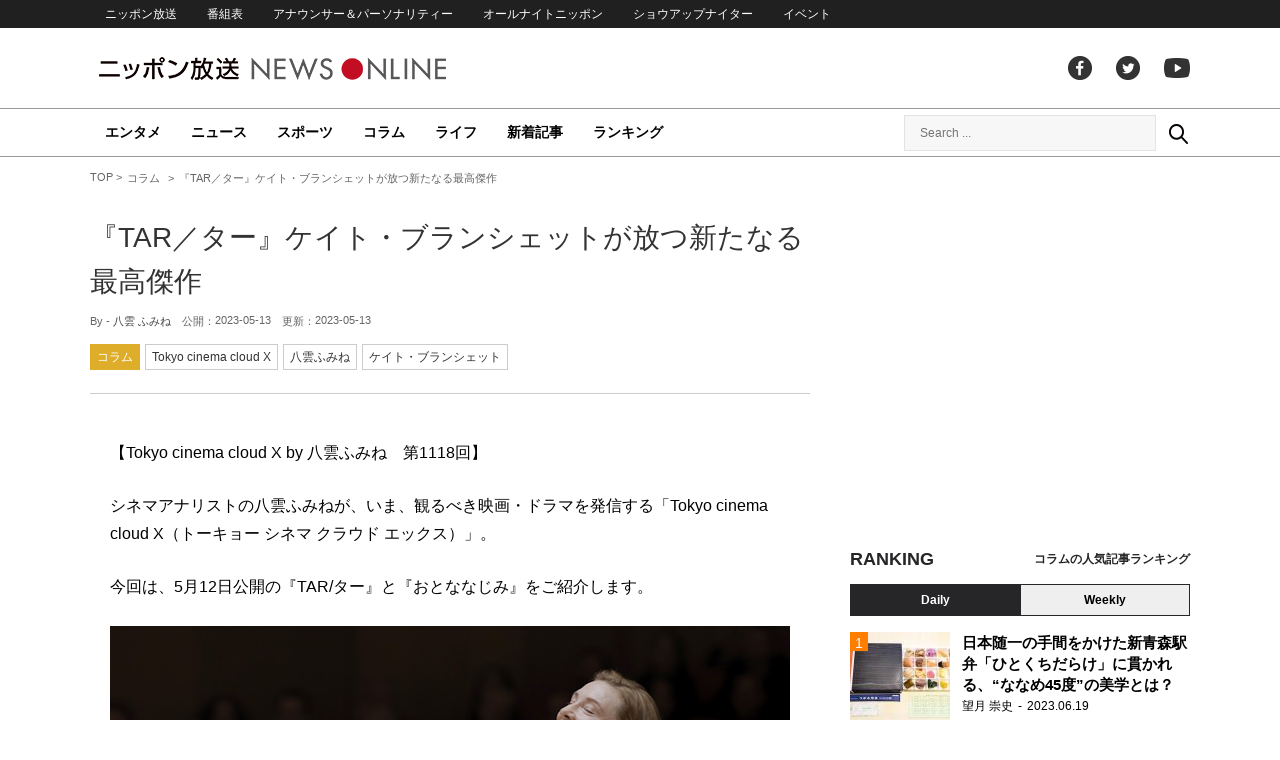

--- FILE ---
content_type: text/html; charset=UTF-8
request_url: https://news.1242.com/article/436712
body_size: 15740
content:
<!DOCTYPE HTML>
<html>
<head prefix="og: http://ogp.me/ns# fb: http://ogp.me/ns/fb# article: http://ogp.me/ns/article#">
<meta charset="utf-8">
<meta name="viewport" content="width=1150">
<meta http-equiv="X-UA-Compatible" content="IE=Edge" />
<link rel="stylesheet" href="https://news.1242.com/wp-content/themes/news1242_PC/js/swiper-bundle.min.css">
<link rel="stylesheet" type="text/css" media="all" href="https://news.1242.com/wp-content/themes/news1242_PC/style.css?20240426903">

<link rel="alternate" type="application/rss+xml" title="RSS" href="https://news.1242.com/feed" />

<link rel="pingback" href="https://news.1242.com/xmlrpc.php">
<link rel="shortcut icon" href="https://news.1242.com/wp-content/themes/news1242_PC/img/favicon.ico"> 
<link rel="apple-touch-icon" href="https://news.1242.com/wp-content/themes/news1242_PC/img/apple-touch-icon.png">

<script type="text/javascript" src="https://ajax.googleapis.com/ajax/libs/jquery/3.3.1/jquery.min.js?ver=3.3.1"></script>
<script src="https://code.jquery.com/jquery-migrate-3.1.0.js"></script>
<script src="https://news.1242.com/wp-content/themes/news1242_PC/js/function.js" charset="utf-8"></script>

<link rel="canonical" href="https://news.1242.com/article/436712">

<meta name='robots' content='max-image-preview:large' />
<link rel='dns-prefetch' href='//news.1242.com' />
<link rel="alternate" title="oEmbed (JSON)" type="application/json+oembed" href="https://news.1242.com/wp-json/oembed/1.0/embed?url=https%3A%2F%2Fnews.1242.com%2Farticle%2F436712" />
<link rel="alternate" title="oEmbed (XML)" type="text/xml+oembed" href="https://news.1242.com/wp-json/oembed/1.0/embed?url=https%3A%2F%2Fnews.1242.com%2Farticle%2F436712&#038;format=xml" />
<style id='wp-img-auto-sizes-contain-inline-css' type='text/css'>
img:is([sizes=auto i],[sizes^="auto," i]){contain-intrinsic-size:3000px 1500px}
/*# sourceURL=wp-img-auto-sizes-contain-inline-css */
</style>
<style id='wp-block-library-inline-css' type='text/css'>
:root{--wp-block-synced-color:#7a00df;--wp-block-synced-color--rgb:122,0,223;--wp-bound-block-color:var(--wp-block-synced-color);--wp-editor-canvas-background:#ddd;--wp-admin-theme-color:#007cba;--wp-admin-theme-color--rgb:0,124,186;--wp-admin-theme-color-darker-10:#006ba1;--wp-admin-theme-color-darker-10--rgb:0,107,160.5;--wp-admin-theme-color-darker-20:#005a87;--wp-admin-theme-color-darker-20--rgb:0,90,135;--wp-admin-border-width-focus:2px}@media (min-resolution:192dpi){:root{--wp-admin-border-width-focus:1.5px}}.wp-element-button{cursor:pointer}:root .has-very-light-gray-background-color{background-color:#eee}:root .has-very-dark-gray-background-color{background-color:#313131}:root .has-very-light-gray-color{color:#eee}:root .has-very-dark-gray-color{color:#313131}:root .has-vivid-green-cyan-to-vivid-cyan-blue-gradient-background{background:linear-gradient(135deg,#00d084,#0693e3)}:root .has-purple-crush-gradient-background{background:linear-gradient(135deg,#34e2e4,#4721fb 50%,#ab1dfe)}:root .has-hazy-dawn-gradient-background{background:linear-gradient(135deg,#faaca8,#dad0ec)}:root .has-subdued-olive-gradient-background{background:linear-gradient(135deg,#fafae1,#67a671)}:root .has-atomic-cream-gradient-background{background:linear-gradient(135deg,#fdd79a,#004a59)}:root .has-nightshade-gradient-background{background:linear-gradient(135deg,#330968,#31cdcf)}:root .has-midnight-gradient-background{background:linear-gradient(135deg,#020381,#2874fc)}:root{--wp--preset--font-size--normal:16px;--wp--preset--font-size--huge:42px}.has-regular-font-size{font-size:1em}.has-larger-font-size{font-size:2.625em}.has-normal-font-size{font-size:var(--wp--preset--font-size--normal)}.has-huge-font-size{font-size:var(--wp--preset--font-size--huge)}.has-text-align-center{text-align:center}.has-text-align-left{text-align:left}.has-text-align-right{text-align:right}.has-fit-text{white-space:nowrap!important}#end-resizable-editor-section{display:none}.aligncenter{clear:both}.items-justified-left{justify-content:flex-start}.items-justified-center{justify-content:center}.items-justified-right{justify-content:flex-end}.items-justified-space-between{justify-content:space-between}.screen-reader-text{border:0;clip-path:inset(50%);height:1px;margin:-1px;overflow:hidden;padding:0;position:absolute;width:1px;word-wrap:normal!important}.screen-reader-text:focus{background-color:#ddd;clip-path:none;color:#444;display:block;font-size:1em;height:auto;left:5px;line-height:normal;padding:15px 23px 14px;text-decoration:none;top:5px;width:auto;z-index:100000}html :where(.has-border-color){border-style:solid}html :where([style*=border-top-color]){border-top-style:solid}html :where([style*=border-right-color]){border-right-style:solid}html :where([style*=border-bottom-color]){border-bottom-style:solid}html :where([style*=border-left-color]){border-left-style:solid}html :where([style*=border-width]){border-style:solid}html :where([style*=border-top-width]){border-top-style:solid}html :where([style*=border-right-width]){border-right-style:solid}html :where([style*=border-bottom-width]){border-bottom-style:solid}html :where([style*=border-left-width]){border-left-style:solid}html :where(img[class*=wp-image-]){height:auto;max-width:100%}:where(figure){margin:0 0 1em}html :where(.is-position-sticky){--wp-admin--admin-bar--position-offset:var(--wp-admin--admin-bar--height,0px)}@media screen and (max-width:600px){html :where(.is-position-sticky){--wp-admin--admin-bar--position-offset:0px}}

/*# sourceURL=wp-block-library-inline-css */
</style><style id='global-styles-inline-css' type='text/css'>
:root{--wp--preset--aspect-ratio--square: 1;--wp--preset--aspect-ratio--4-3: 4/3;--wp--preset--aspect-ratio--3-4: 3/4;--wp--preset--aspect-ratio--3-2: 3/2;--wp--preset--aspect-ratio--2-3: 2/3;--wp--preset--aspect-ratio--16-9: 16/9;--wp--preset--aspect-ratio--9-16: 9/16;--wp--preset--color--black: #000000;--wp--preset--color--cyan-bluish-gray: #abb8c3;--wp--preset--color--white: #ffffff;--wp--preset--color--pale-pink: #f78da7;--wp--preset--color--vivid-red: #cf2e2e;--wp--preset--color--luminous-vivid-orange: #ff6900;--wp--preset--color--luminous-vivid-amber: #fcb900;--wp--preset--color--light-green-cyan: #7bdcb5;--wp--preset--color--vivid-green-cyan: #00d084;--wp--preset--color--pale-cyan-blue: #8ed1fc;--wp--preset--color--vivid-cyan-blue: #0693e3;--wp--preset--color--vivid-purple: #9b51e0;--wp--preset--gradient--vivid-cyan-blue-to-vivid-purple: linear-gradient(135deg,rgb(6,147,227) 0%,rgb(155,81,224) 100%);--wp--preset--gradient--light-green-cyan-to-vivid-green-cyan: linear-gradient(135deg,rgb(122,220,180) 0%,rgb(0,208,130) 100%);--wp--preset--gradient--luminous-vivid-amber-to-luminous-vivid-orange: linear-gradient(135deg,rgb(252,185,0) 0%,rgb(255,105,0) 100%);--wp--preset--gradient--luminous-vivid-orange-to-vivid-red: linear-gradient(135deg,rgb(255,105,0) 0%,rgb(207,46,46) 100%);--wp--preset--gradient--very-light-gray-to-cyan-bluish-gray: linear-gradient(135deg,rgb(238,238,238) 0%,rgb(169,184,195) 100%);--wp--preset--gradient--cool-to-warm-spectrum: linear-gradient(135deg,rgb(74,234,220) 0%,rgb(151,120,209) 20%,rgb(207,42,186) 40%,rgb(238,44,130) 60%,rgb(251,105,98) 80%,rgb(254,248,76) 100%);--wp--preset--gradient--blush-light-purple: linear-gradient(135deg,rgb(255,206,236) 0%,rgb(152,150,240) 100%);--wp--preset--gradient--blush-bordeaux: linear-gradient(135deg,rgb(254,205,165) 0%,rgb(254,45,45) 50%,rgb(107,0,62) 100%);--wp--preset--gradient--luminous-dusk: linear-gradient(135deg,rgb(255,203,112) 0%,rgb(199,81,192) 50%,rgb(65,88,208) 100%);--wp--preset--gradient--pale-ocean: linear-gradient(135deg,rgb(255,245,203) 0%,rgb(182,227,212) 50%,rgb(51,167,181) 100%);--wp--preset--gradient--electric-grass: linear-gradient(135deg,rgb(202,248,128) 0%,rgb(113,206,126) 100%);--wp--preset--gradient--midnight: linear-gradient(135deg,rgb(2,3,129) 0%,rgb(40,116,252) 100%);--wp--preset--font-size--small: 13px;--wp--preset--font-size--medium: 20px;--wp--preset--font-size--large: 36px;--wp--preset--font-size--x-large: 42px;--wp--preset--spacing--20: 0.44rem;--wp--preset--spacing--30: 0.67rem;--wp--preset--spacing--40: 1rem;--wp--preset--spacing--50: 1.5rem;--wp--preset--spacing--60: 2.25rem;--wp--preset--spacing--70: 3.38rem;--wp--preset--spacing--80: 5.06rem;--wp--preset--shadow--natural: 6px 6px 9px rgba(0, 0, 0, 0.2);--wp--preset--shadow--deep: 12px 12px 50px rgba(0, 0, 0, 0.4);--wp--preset--shadow--sharp: 6px 6px 0px rgba(0, 0, 0, 0.2);--wp--preset--shadow--outlined: 6px 6px 0px -3px rgb(255, 255, 255), 6px 6px rgb(0, 0, 0);--wp--preset--shadow--crisp: 6px 6px 0px rgb(0, 0, 0);}:where(.is-layout-flex){gap: 0.5em;}:where(.is-layout-grid){gap: 0.5em;}body .is-layout-flex{display: flex;}.is-layout-flex{flex-wrap: wrap;align-items: center;}.is-layout-flex > :is(*, div){margin: 0;}body .is-layout-grid{display: grid;}.is-layout-grid > :is(*, div){margin: 0;}:where(.wp-block-columns.is-layout-flex){gap: 2em;}:where(.wp-block-columns.is-layout-grid){gap: 2em;}:where(.wp-block-post-template.is-layout-flex){gap: 1.25em;}:where(.wp-block-post-template.is-layout-grid){gap: 1.25em;}.has-black-color{color: var(--wp--preset--color--black) !important;}.has-cyan-bluish-gray-color{color: var(--wp--preset--color--cyan-bluish-gray) !important;}.has-white-color{color: var(--wp--preset--color--white) !important;}.has-pale-pink-color{color: var(--wp--preset--color--pale-pink) !important;}.has-vivid-red-color{color: var(--wp--preset--color--vivid-red) !important;}.has-luminous-vivid-orange-color{color: var(--wp--preset--color--luminous-vivid-orange) !important;}.has-luminous-vivid-amber-color{color: var(--wp--preset--color--luminous-vivid-amber) !important;}.has-light-green-cyan-color{color: var(--wp--preset--color--light-green-cyan) !important;}.has-vivid-green-cyan-color{color: var(--wp--preset--color--vivid-green-cyan) !important;}.has-pale-cyan-blue-color{color: var(--wp--preset--color--pale-cyan-blue) !important;}.has-vivid-cyan-blue-color{color: var(--wp--preset--color--vivid-cyan-blue) !important;}.has-vivid-purple-color{color: var(--wp--preset--color--vivid-purple) !important;}.has-black-background-color{background-color: var(--wp--preset--color--black) !important;}.has-cyan-bluish-gray-background-color{background-color: var(--wp--preset--color--cyan-bluish-gray) !important;}.has-white-background-color{background-color: var(--wp--preset--color--white) !important;}.has-pale-pink-background-color{background-color: var(--wp--preset--color--pale-pink) !important;}.has-vivid-red-background-color{background-color: var(--wp--preset--color--vivid-red) !important;}.has-luminous-vivid-orange-background-color{background-color: var(--wp--preset--color--luminous-vivid-orange) !important;}.has-luminous-vivid-amber-background-color{background-color: var(--wp--preset--color--luminous-vivid-amber) !important;}.has-light-green-cyan-background-color{background-color: var(--wp--preset--color--light-green-cyan) !important;}.has-vivid-green-cyan-background-color{background-color: var(--wp--preset--color--vivid-green-cyan) !important;}.has-pale-cyan-blue-background-color{background-color: var(--wp--preset--color--pale-cyan-blue) !important;}.has-vivid-cyan-blue-background-color{background-color: var(--wp--preset--color--vivid-cyan-blue) !important;}.has-vivid-purple-background-color{background-color: var(--wp--preset--color--vivid-purple) !important;}.has-black-border-color{border-color: var(--wp--preset--color--black) !important;}.has-cyan-bluish-gray-border-color{border-color: var(--wp--preset--color--cyan-bluish-gray) !important;}.has-white-border-color{border-color: var(--wp--preset--color--white) !important;}.has-pale-pink-border-color{border-color: var(--wp--preset--color--pale-pink) !important;}.has-vivid-red-border-color{border-color: var(--wp--preset--color--vivid-red) !important;}.has-luminous-vivid-orange-border-color{border-color: var(--wp--preset--color--luminous-vivid-orange) !important;}.has-luminous-vivid-amber-border-color{border-color: var(--wp--preset--color--luminous-vivid-amber) !important;}.has-light-green-cyan-border-color{border-color: var(--wp--preset--color--light-green-cyan) !important;}.has-vivid-green-cyan-border-color{border-color: var(--wp--preset--color--vivid-green-cyan) !important;}.has-pale-cyan-blue-border-color{border-color: var(--wp--preset--color--pale-cyan-blue) !important;}.has-vivid-cyan-blue-border-color{border-color: var(--wp--preset--color--vivid-cyan-blue) !important;}.has-vivid-purple-border-color{border-color: var(--wp--preset--color--vivid-purple) !important;}.has-vivid-cyan-blue-to-vivid-purple-gradient-background{background: var(--wp--preset--gradient--vivid-cyan-blue-to-vivid-purple) !important;}.has-light-green-cyan-to-vivid-green-cyan-gradient-background{background: var(--wp--preset--gradient--light-green-cyan-to-vivid-green-cyan) !important;}.has-luminous-vivid-amber-to-luminous-vivid-orange-gradient-background{background: var(--wp--preset--gradient--luminous-vivid-amber-to-luminous-vivid-orange) !important;}.has-luminous-vivid-orange-to-vivid-red-gradient-background{background: var(--wp--preset--gradient--luminous-vivid-orange-to-vivid-red) !important;}.has-very-light-gray-to-cyan-bluish-gray-gradient-background{background: var(--wp--preset--gradient--very-light-gray-to-cyan-bluish-gray) !important;}.has-cool-to-warm-spectrum-gradient-background{background: var(--wp--preset--gradient--cool-to-warm-spectrum) !important;}.has-blush-light-purple-gradient-background{background: var(--wp--preset--gradient--blush-light-purple) !important;}.has-blush-bordeaux-gradient-background{background: var(--wp--preset--gradient--blush-bordeaux) !important;}.has-luminous-dusk-gradient-background{background: var(--wp--preset--gradient--luminous-dusk) !important;}.has-pale-ocean-gradient-background{background: var(--wp--preset--gradient--pale-ocean) !important;}.has-electric-grass-gradient-background{background: var(--wp--preset--gradient--electric-grass) !important;}.has-midnight-gradient-background{background: var(--wp--preset--gradient--midnight) !important;}.has-small-font-size{font-size: var(--wp--preset--font-size--small) !important;}.has-medium-font-size{font-size: var(--wp--preset--font-size--medium) !important;}.has-large-font-size{font-size: var(--wp--preset--font-size--large) !important;}.has-x-large-font-size{font-size: var(--wp--preset--font-size--x-large) !important;}
/*# sourceURL=global-styles-inline-css */
</style>

<style id='classic-theme-styles-inline-css' type='text/css'>
/*! This file is auto-generated */
.wp-block-button__link{color:#fff;background-color:#32373c;border-radius:9999px;box-shadow:none;text-decoration:none;padding:calc(.667em + 2px) calc(1.333em + 2px);font-size:1.125em}.wp-block-file__button{background:#32373c;color:#fff;text-decoration:none}
/*# sourceURL=/wp-includes/css/classic-themes.min.css */
</style>
<link rel='stylesheet' id='wp-pagenavi-css' href='https://news.1242.com/wp-content/plugins/wp-pagenavi/pagenavi-css.css?ver=2.70' type='text/css' media='all' />
<link rel="https://api.w.org/" href="https://news.1242.com/wp-json/" /><link rel="alternate" title="JSON" type="application/json" href="https://news.1242.com/wp-json/wp/v2/posts/436712" />
<title>『TAR／ター』ケイト・ブランシェットが放つ新たなる最高傑作  &#8211;  ニッポン放送 NEWS ONLINE</title>

<!-- Global site tag (gtag.js) - Google Analytics -->
<script async src="//www.googletagmanager.com/gtag/js?id=UA-153766325-1"></script>
<script>
  window.dataLayer = window.dataLayer || [];
  function gtag(){dataLayer.push(arguments);}
  gtag('js', new Date());

  gtag('config', 'UA-153766325-1');
</script>
<!-- Google Tag Manager -->
<script>(function(w,d,s,l,i){w[l]=w[l]||[];w[l].push({'gtm.start':
new Date().getTime(),event:'gtm.js'});var f=d.getElementsByTagName(s)[0],
j=d.createElement(s),dl=l!='dataLayer'?'&l='+l:'';j.async=true;j.src=
'https://www.googletagmanager.com/gtm.js?id='+i+dl;f.parentNode.insertBefore(j,f);
})(window,document,'script','dataLayer','GTM-5R63PKS');</script>
<!-- End Google Tag Manager -->

<meta property="fb:app_id" content="1517656511869439" />
<meta property="article:publisher" content="https://www.facebook.com/am1242" />
<meta property="og:locale" content="ja_JP" />
<meta property="og:image" content="https://news.1242.com/wp-content/uploads/2023/05/01TR-2.jpg" />
<meta property="og:title" content="『TAR／ター』ケイト・ブランシェットが放つ新たなる最高傑作" />
<meta property="og:type" content="article" />
<meta property="og:url" content="https://news.1242.com/article/436712" />
<meta property="og:site_name" content="ニッポン放送 NEWS ONLINE" />
<meta property="og:description" content="【Tokyo cinema cloud X by 八雲ふみね　第1118回】 シネマアナリストの八雲ふみねが、いま、観るべき映画・ドラマを発信する「Tokyo cinema cloud X（トーキョー シネマ クラウド ..." />

<meta name="twitter:card" content="summary_large_image" />
<meta name="twitter:site" content="@NEWSONLINE1242">
<meta name="twitter:title" content="『TAR／ター』ケイト・ブランシェットが放つ新たなる最高傑作" />
<meta name="twitter:description" content="【Tokyo cinema cloud X by 八雲ふみね　第1118回】 シネマアナリストの八雲ふみねが、いま、観るべき映画・ドラマを発信する「Tokyo cinema cloud X（トーキョー シネマ クラウド ..." />
<meta name="twitter:image:src" content="https://news.1242.com/wp-content/uploads/2023/05/01TR-2.jpg" />

<meta name="keywords" content="八雲ふみね,ケイト・ブランシェット,ニッポン放送 NEWS ONLINE">
<meta name="description" content="【Tokyo cinema cloud X by 八雲ふみね　第1118回】 シネマアナリストの八雲ふみねが、いま、観るべき映画・ドラマを発信する「Tokyo cinema cloud X（トーキョー シネマ クラウド ...">

<!-- Structured Markup -->
<script type="application/ld+json">
{
	"@context" : "http://schema.org",
	"@type" : "Article",
	"name" : "『TAR／ター』ケイト・ブランシェットが放つ新たなる最高傑作",
	"author" : {
			"@type" : "Organization",
			"name" : "八雲 ふみね"
	},
	"headline": "『TAR／ター』ケイト・ブランシェットが放つ新たなる最高傑作",
	"publisher": {
		"@type": "organization",
		"name": "株式会社ニッポン放送",
		"logo": {
			"@type": "ImageObject",
			"url": "https://news.1242.com/wp-content/themes/news1242_PC/img/lf-logo.png"
		}
	},
	"datePublished" : "2023-05-13",
	"dateModified": "2023-05-12",
	"image" : "https://news.1242.com/wp-content/uploads/2023/05/01TR-2.jpg",
	"mainEntityOfPage": "https://news.1242.com/article/436712"
}
</script>

<!-- ads -->
<!-- header gam area --><!-- /ads -->

</head>

<body class="wp-singular post-template-default single single-post postid-436712 single-format-standard wp-theme-news1242_PC">

<!-- Google Tag Manager (noscript) -->
<noscript><iframe src="https://www.googletagmanager.com/ns.html?id=GTM-5R63PKS"
height="0" width="0" style="display:none;visibility:hidden"></iframe></noscript>
<!-- End Google Tag Manager (noscript) -->

<div id="fb-root"></div>
<script>(function(d, s, id) {
  var js, fjs = d.getElementsByTagName(s)[0];
  if (d.getElementById(id)) return;
  js = d.createElement(s); js.id = id;
  js.src = "//connect.facebook.net/ja_JP/sdk.js#xfbml=1&version=v2.8";
  fjs.parentNode.insertBefore(js, fjs);
}(document, 'script', 'facebook-jssdk'));</script>

<!-- header -->
<header id="header">
<nav id="header_nav">
	<ul id="menu-header-menu" class="container"><li id="menu-item-97033" class="menu-item menu-item-type-custom menu-item-object-custom menu-item-97033"><a href="https://www.1242.com/">ニッポン放送</a></li>
<li id="menu-item-97035" class="menu-item menu-item-type-custom menu-item-object-custom menu-item-97035"><a href="https://www.1242.com/timetable_tt/">番組表</a></li>
<li id="menu-item-97034" class="menu-item menu-item-type-custom menu-item-object-custom menu-item-97034"><a href="https://www.1242.com/personality/">アナウンサー＆パーソナリティー</a></li>
<li id="menu-item-97036" class="menu-item menu-item-type-custom menu-item-object-custom menu-item-97036"><a href="https://www.allnightnippon.com/">オールナイトニッポン</a></li>
<li id="menu-item-97037" class="menu-item menu-item-type-custom menu-item-object-custom menu-item-97037"><a href="https://baseballking.jp/showup">ショウアップナイター</a></li>
<li id="menu-item-97038" class="menu-item menu-item-type-custom menu-item-object-custom menu-item-97038"><a href="https://event.1242.com/">イベント</a></li>
</ul></nav>
<div class="container" id="header_title">
	<h1 id="sitetitle"><a href="https://news.1242.com/">ニッポン放送 NEWS ONLINE</a></h1>
	<ul id="menu-header-social" class="menu-social"><li id="menu-item-97039" class="menu-item menu-item-type-custom menu-item-object-custom menu-item-97039"><a href="https://www.facebook.com/am1242/">facebook</a></li>
<li id="menu-item-97040" class="menu-item menu-item-type-custom menu-item-object-custom menu-item-97040"><a href="https://twitter.com/NEWSONLINE1242">Twitter</a></li>
<li id="menu-item-97041" class="menu-item menu-item-type-custom menu-item-object-custom menu-item-97041"><a href="https://www.youtube.com/channel/UCTLUf5otEetTThajFlHG_iQ">youtube</a></li>
</ul></div>
<nav id="global_nav">
<div class="container">
	<ul id="menu-global-menu" class="global-menu"><li id="menu-item-97026" class="menu-item menu-item-type-taxonomy menu-item-object-category menu-item-97026"><a href="https://news.1242.com/article/category/entertainment">エンタメ</a></li>
<li id="menu-item-97027" class="menu-item menu-item-type-taxonomy menu-item-object-category menu-item-97027"><a href="https://news.1242.com/article/category/news">ニュース</a></li>
<li id="menu-item-97028" class="menu-item menu-item-type-taxonomy menu-item-object-category menu-item-97028"><a href="https://news.1242.com/article/category/sports">スポーツ</a></li>
<li id="menu-item-97029" class="menu-item menu-item-type-taxonomy menu-item-object-category current-post-ancestor current-menu-parent current-post-parent menu-item-97029"><a href="https://news.1242.com/article/category/column">コラム</a></li>
<li id="menu-item-97030" class="menu-item menu-item-type-taxonomy menu-item-object-category menu-item-97030"><a href="https://news.1242.com/article/category/life">ライフ</a></li>
<li id="menu-item-97031" class="menu-item menu-item-type-post_type menu-item-object-page current_page_parent menu-item-97031"><a href="https://news.1242.com/article-new">新着記事</a></li>
<li id="menu-item-202813" class="menu-item menu-item-type-post_type menu-item-object-page menu-item-202813"><a href="https://news.1242.com/ranking">ランキング</a></li>
</ul>	<div id="box_search">
	<form role="search" method="get" id="searchform" class="searchform" action="https://news.1242.com/">
	<label class="screen_reader_text" for="s">検索:</label>
	<input type="text" placeholder="Search ..." value="" name="s" id="s">
	</form>
	<a href="javascript:void(0)">Search</a>
	</div>
</div>
</nav>
</header>
<!-- /header -->

<!-- noads -->	

<!-- main -->
<main id="main" class="container">


<!-- breadcrumb -->
<ul id="breadcrumb" vocab="https://schema.org/" typeof="BreadcrumbList">
	<li property="itemListElement" typeof="ListItem">
		<a href="https://news.1242.com/" property="item" typeof="WebPage"><span property="name">TOP</span></a>
		<meta property="position" content="1">
	</li>
		<li property="itemListElement" typeof="ListItem">
		<a href="https://news.1242.com/article/category/column" property="item" typeof="WebPage"><span property="name">コラム</span></a>
		<meta property="position" content="2">
	</li>
		<li property="itemListElement" typeof="ListItem">
		<span property="name">『TAR／ター』ケイト・ブランシェットが放つ新たなる最高傑作</span>
		<meta property="position" content="3">
	</li>

</ul>
<!-- /breadcrumb -->
<div id="main_list">
<article class="single-page">
	<div class="entry_title">
		<h1><a href="https://news.1242.com/article/436712">『TAR／ター』ケイト・ブランシェットが放つ新たなる最高傑作</a></h1>
		<p><span class="author">By - <a href="https://news.1242.com/article/author/writer-yakumo-fumine" title="八雲 ふみね の投稿" rel="author">八雲 ふみね</a></span>
		　公開：<time>2023-05-13</time>
		　更新：<time>2023-05-13</time></p>
		<p class="entry_tags"><a href="https://news.1242.com/article/category/column">コラム</a><a href="https://news.1242.com/article/special/cinema">Tokyo cinema cloud X</a><a href="https://news.1242.com/article/tag/%e5%85%ab%e9%9b%b2%e3%81%b5%e3%81%bf%e3%81%ad" rel="tag">八雲ふみね</a><a href="https://news.1242.com/article/tag/%e3%82%b1%e3%82%a4%e3%83%88%e3%83%bb%e3%83%96%e3%83%a9%e3%83%b3%e3%82%b7%e3%82%a7%e3%83%83%e3%83%88" rel="tag">ケイト・ブランシェット</a></p>
	</div>

	<section class="entry_main">
<p>【Tokyo cinema cloud X by 八雲ふみね　第1118回】</p>
<p>シネマアナリストの八雲ふみねが、いま、観るべき映画・ドラマを発信する「Tokyo cinema cloud X（トーキョー シネマ クラウド エックス）」。</p>
<p>今回は、5月12日公開の『TAR/ター』と『おとななじみ』をご紹介します。</p>
<p><div style="width: 690px" class="wp-caption aligncenter"><a href="https://news.1242.com/article/436712/photo/436725" class="goto_gallery"><img src="https://news.1242.com/wp-content/uploads/2023/05/01RS-2.jpg" alt="『TAR/ター』" width="680" height="383" /></a><p class="wp-caption-text"><a href="https://news.1242.com/article/436712/photo/436725" class="btn_goto_gallery">画像を見る（全15枚）</a> 『TAR/ター』</p></div></p>
<h3>映画館で観たい！『TAR/ター』　～強大な権力は、人間にどのような影響を与えるのか……</h3>
<p>凛とした佇まいと美貌で世界中の注目を集める、ハリウッドきっての演技派女優ケイト・ブランシェット。その鋭敏な表現力で、これまであらゆる役どころに挑んできた彼女が、「“自身の最高傑作”を塗り替えた」と評されるほどの演技を披露したのが、映画『TAR/ター』。</p>
<p>「唯一無二のアーティスト、ケイト・ブランシェットに向けて書いた」と語るトッド・フィールド監督の言葉どおり、ケイト・ブランシェットの怪演ぶりが話題となっている1作です。</p>
<p><div style="width: 690px" class="wp-caption aligncenter"><a href="https://news.1242.com/article/436712/photo/436727" class="goto_gallery"><img src="https://news.1242.com/wp-content/uploads/2023/05/02RS-2.jpg" alt="『TAR/ター』" width="680" height="383" /></a><p class="wp-caption-text">『TAR/ター』</p></div></p>
<h3>『TAR/ター』のあらすじ</h3>
<p>アメリカの5大オーケストラで指揮者を務めた後、世界最高峰のオーケストラのひとつベルリン・フィルの首席指揮者に、女性として初めて就任したリディア・ター。</p>
<p>彼女は天才的な才能とそれを上回る努力、そして類い稀なる自己プロデュース力で、自身のブランディングにも成功。超多忙な日々を送っていた。</p>
<p>そんなターを公私ともに支えているのは、オーケストラのコンサートマスターで、ヴァイオリン奏者のシャロン。そして、ターの副指揮官を目指すアシスタントのフランチェスカもまた、厳格かつ緻密なターが信頼を寄せる人物だった。</p>
<p>あるとき、かつてターが指導した若手指揮者が死んだという知らせが届く。それをきっかけに、思いがけない陰謀が動き始め、ターの心の闇が少しずつ広がっていく……。</p>
<p><div style="width: 690px" class="wp-caption aligncenter"><a href="https://news.1242.com/article/436712/photo/436728" class="goto_gallery"><img src="https://news.1242.com/wp-content/uploads/2023/05/03RS-2.jpg" alt="『TAR/ター』" width="680" height="383" /></a><p class="wp-caption-text">『TAR/ター』</p></div></p>
<h3>『TAR/ター』のみどころ</h3>
<p>リディア・ターを演じたケイト・ブランシェットをはじめ、ニーナ・ホス、ノエミ・メルラン、マーク・ストロングといった実力派キャストが集結した本作。いずれも複雑な感情を有するキャラクターを好演。重厚感あるドラマが展開されます。</p>
<p>そして一際輝きを放っているのが、やはりケイト・ブランシェット。</p>
<p>ターを演じるために、オーストラリア出身の彼女は、ドイツ語とアメリカ英語をマスター。さらにピアノと指揮をプロフェッショナルから本格的に学び、すべての演奏シーンを自身で演じ切りました。</p>
<p>それと同時に、完璧主義者であるターに重くのしかかるプレッシャーや、彼女に内在する過剰すぎる自尊心を見事に体現しています。</p>
<p><div style="width: 690px" class="wp-caption aligncenter"><a href="https://news.1242.com/article/436712/photo/436729" class="goto_gallery"><img src="https://news.1242.com/wp-content/uploads/2023/05/04RS-2.jpg" alt="『TAR/ター』" width="680" height="383" /></a><p class="wp-caption-text">『TAR/ター』</p></div></p>
<p>トッド・フィールド監督いわく「強大な“権力”というものが、個人や周囲の人々にどんな影響を与えるかを描こうとした」本作。</p>
<p>特に“音”に対する演出が秀逸で、劇中で演奏されるクラシック音楽はもちろん、水が滴る音や小さな咳払いにいたるまで、“音”を通じてターの心理状態を映し出す手法には驚くばかり。</p>
<p>芸術と狂気がせめぎ合う、いまだかつて観たことがない究極のサイコスリラー。是非、最高の音響環境が整った映画館で堪能してもらいたい衝撃作です。</p>
<p><div style="width: 690px" class="wp-caption aligncenter"><a href="https://news.1242.com/article/436712/photo/436730" class="goto_gallery"><img src="https://news.1242.com/wp-content/uploads/2023/05/05RS-2.jpg" alt="『おとななじみ』" width="680" height="454" /></a><p class="wp-caption-text">『おとななじみ』</p></div></p>
<h3>コチラも映画館で観たい！『おとななじみ』　～この両片思い、成就する！？</h3>
<p>中原アヤによる大ヒット漫画を、井上瑞稀（HiHi Jets／ジャニーズ Jr.）と久間田琳加で実写映画化した『おとななじみ』。</p>
<p>恋愛には鈍感な超残念男子・青山春と、一途に想い続けるあまり、世話を焼きすぎてしまうオカン系女子・加賀屋楓。20年間も片思いを続ける2人の恋は、“おとななじみ”のまま？　それとも、実を結ぶのか！？</p>
<p>軽快で丁々発止なやり取りから、笑いとムズキュンが溢れ出ている本作。恋に一歩踏み出せない2人のもどかしさだけでなく、仕事や将来に不安を抱える心の動きも丹念に描き出されており、登場人物たちの等身大の魅力に共感を覚える人も多いことでしょう。</p>
<p>爽やかな新緑の季節に観て欲しい、青春ラブコメディです。</p>
<p><div class="gallery-thumbs"><p>この記事の画像（全15枚）</p>
		<ul id='gallery-1' class='gallery'>
<li class='gallery-item'>
<figure class='landscape'>
				<a href="https://news.1242.com/article/436712/photo/436738"><img src="https://news.1242.com/wp-content/uploads/2023/05/c22a9beaf6f2a91ef3cc028642a938f9-1-160x160.jpg" alt="『TAR/ター』"></a>
</figure></li>
<li class='gallery-item'>
<figure class='landscape'>
				<a href="https://news.1242.com/article/436712/photo/436725"><img src="https://news.1242.com/wp-content/uploads/2023/05/01RS-2-160x160.jpg" alt="『TAR/ター』"></a>
</figure></li>
<li class='gallery-item'>
<figure class='landscape'>
				<a href="https://news.1242.com/article/436712/photo/436727"><img src="https://news.1242.com/wp-content/uploads/2023/05/02RS-2-160x160.jpg" alt="『TAR/ター』"></a>
</figure></li>
<li class='gallery-item'>
<figure class='landscape'>
				<a href="https://news.1242.com/article/436712/photo/436728"><img src="https://news.1242.com/wp-content/uploads/2023/05/03RS-2-160x160.jpg" alt="『TAR/ター』"></a>
</figure></li>
<li class='gallery-item'>
<figure class='landscape'>
				<a href="https://news.1242.com/article/436712/photo/436729"><img src="https://news.1242.com/wp-content/uploads/2023/05/04RS-2-160x160.jpg" alt="『TAR/ター』"></a>
</figure></li>
<li class='gallery-item'>
<figure class='landscape'>
				<a href="https://news.1242.com/article/436712/photo/436730"><img src="https://news.1242.com/wp-content/uploads/2023/05/05RS-2-160x160.jpg" alt="『おとななじみ』"></a>
</figure></li>
<li class='gallery-item'>
<figure class='portrait'>
				<a href="https://news.1242.com/article/436712/photo/436731"><img src="https://news.1242.com/wp-content/uploads/2023/05/06RS-2-160x160.jpg" alt="『TAR/ター』"></a>
</figure></li>
<li class='gallery-item'>
<figure class='portrait'>
				<a href="https://news.1242.com/article/436712/photo/436732"><img src="https://news.1242.com/wp-content/uploads/2023/05/07RS-2-160x160.jpg" alt="『おとななじみ』"></a>
</figure></li>
<li class='gallery-item'>
<figure class='landscape'>
				<a href="https://news.1242.com/article/436712/photo/436737"><img src="https://news.1242.com/wp-content/uploads/2023/05/c165633976179a9f9c2d0edccdbe0bf5-1-160x160.jpg" alt="『TAR/ター』"></a>
</figure></li>
<li class='gallery-item'>
<figure class='landscape'>
				<a href="https://news.1242.com/article/436712/photo/436739"><img src="https://news.1242.com/wp-content/uploads/2023/05/e71edfb692216f6e067604b2a205b9ef-1-160x160.jpg" alt="『TAR/ター』"></a>
</figure></li>
<li class='gallery-item'>
<figure class='landscape'>
				<a href="https://news.1242.com/article/436712/photo/436740"><img src="https://news.1242.com/wp-content/uploads/2023/05/7199ca7317e6313402cc2ae171c5d6d4-1-160x160.jpg" alt="『TAR/ター』"></a>
</figure></li>
<li class='gallery-item'>
<figure class='landscape'>
				<a href="https://news.1242.com/article/436712/photo/436741"><img src="https://news.1242.com/wp-content/uploads/2023/05/64f35a6d8dff0cbc653c7f64c7162c47-1-160x160.jpg" alt="『おとななじみ』"></a>
</figure></li>
<li class='gallery-item'>
<figure class='landscape'>
				<a href="https://news.1242.com/article/436712/photo/436742"><img src="https://news.1242.com/wp-content/uploads/2023/05/be2def62b12aa3b5a9a8a8e72a42a60f-1-160x160.jpg" alt="『おとななじみ』"></a>
</figure></li>
<li class='gallery-item'>
<figure class='landscape'>
				<a href="https://news.1242.com/article/436712/photo/436743"><img src="https://news.1242.com/wp-content/uploads/2023/05/58da06e4836a0651f2b9e8d79ebb6064-1-160x160.jpg" alt="『おとななじみ』"></a>
</figure></li>
<li class='gallery-item'>
<figure class='landscape'>
				<a href="https://news.1242.com/article/436712/photo/436744"><img src="https://news.1242.com/wp-content/uploads/2023/05/5b605e429d1dff613d80a656de3f2d95-1-160x160.jpg" alt="『おとななじみ』"></a>
</figure></li>
</ul>
</div>
</p>
<div class="box-profile">
<p><div style="width: 510px" class="wp-caption alignnone"><a href="https://news.1242.com/article/436712/photo/436731" class="goto_gallery"><img src="https://news.1242.com/wp-content/uploads/2023/05/06RS-2.jpg" alt="『TAR/ター』" width="500" height="707" /></a><p class="wp-caption-text">『TAR/ター』</p></div></p>
<p>『TAR/ター』</p>
<p>2023年5月12日（金）からTOHOシネマズ日比谷ほか全国ロードショー<br />
脚本・製作・監督：トッド・フィールド<br />
音楽：ヒドゥル・グドナドッティル<br />
出演：ケイト・ブランシェット、ニーナ・ホス、ノエミ・メルラン、ソフィー・カウアー、アラン・コーデュナー、ジュリアン・グローヴァー、マーク・ ストロング<br />
原題：TÀR<br />
配給：ギャガ<br />
(C)2022 FOCUS FEATURES LLC.<br />
公式サイト　<a href="https://gaga.ne.jp/TAR/" target="_blank" rel="noopener">https://gaga.ne.jp/TAR/</a></p>
</div>
<div class="box-profile">
<p><div style="width: 510px" class="wp-caption alignnone"><a href="https://news.1242.com/article/436712/photo/436732" class="goto_gallery"><img src="https://news.1242.com/wp-content/uploads/2023/05/07RS-2.jpg" alt="『おとななじみ』" width="500" height="708" /></a><p class="wp-caption-text">『おとななじみ』</p></div></p>
<p>『おとななじみ』</p>
<p>2023年5月12日（金）から全国東映系にてロードショー<br />
出演：井上瑞稀（HiHi Jets／ジャニーズJr.）、久間田琳加、萩原利久、浅川梨奈、岡本夏美、菊池亜希子、宍戸美和公、横澤夏子、村上健志（フルーツポンチ）、アンミカ、松金よね子</p>
<p>原作：「おとななじみ」中原アヤ（集英社マーガレットコミックス刊）<br />
監督：髙橋洋人<br />
脚本：吉田恵里香<br />
音楽：ノグチリョウ<br />
主題歌：「Sweet Melody」Kis-My-Ft2<br />
配給：東映<br />
(C)中原アヤ／集英社　(C)2023「おとななじみ」製作委員会<br />
公式サイト　<a href="https://otonanajimi-movie.jp/" target="_blank" rel="noopener">https://otonanajimi-movie.jp/</a></p>
</div>
<div class="page-links">
<p>
</p>
</div>
	</section>


<!-- 242/cinema/Tokyo cinema cloud X --><div class="box-info_program rensai">
<h2>連載情報</h2>
<div class="box-info_program-in">
	<figure><img src="https://news.1242.com/wp-content/themes/news1242_PC/img/prof_cinema.jpg" /></figure>
<div class="box-info_program-txt">
	<div class="box-info_program-title">
	<h3>Tokyo cinema cloud X</h3>
	<p>シネマアナリストの八雲ふみねが、いま、観るべき映画を発信。</p>
	</div>
	<p>著者：八雲ふみね<br>映画コメンテーター・DJ・エッセイストとして、TV・ラジオ・雑誌など各種メディアで活躍中。機転の利いた分かりやすいトークで、アーティスト、俳優、タレントまでジャンルを問わず相手の魅力を最大限に引き出す話術が好評で、絶大な信頼を得ている。初日舞台挨拶・完成披露試写会・来日プレミア・トークショーなどの映画関連イベントの他にも、企業系イベントにて司会を務めることも多数。トークと執筆の両方をこなせる映画コメンテーター・パーソナリティ。<br>
	八雲ふみね 公式サイト <a href="http://yakumox.com/" target="_blank">http://yakumox.com/</a></p>
</div>
</div>
</div>

<div class="box-btn_sns">
	<ul>
		<li><a href="https://x.com/intent/tweet?url=https://news.1242.com/article/436712&text=%E3%80%8ETAR%EF%BC%8F%E3%82%BF%E3%83%BC%E3%80%8F%E3%82%B1%E3%82%A4%E3%83%88%E3%83%BB%E3%83%96%E3%83%A9%E3%83%B3%E3%82%B7%E3%82%A7%E3%83%83%E3%83%88%E3%81%8C%E6%94%BE%E3%81%A4%E6%96%B0%E3%81%9F%E3%81%AA%E3%82%8B%E6%9C%80%E9%AB%98%E5%82%91%E4%BD%9C&via=NEWSONLINE1242" target="_blank">ツイートする</a></li>
		<li><a href="https://m.facebook.com/sharer.php?u=https://news.1242.com/article/436712" target="_blank" rel="nofollow">シェアする</a></li>
		<li><a href="line://msg/text/?%0D%0Ahttps://news.1242.com/article/436712">送る</a></li>
		<li><a href="https://b.hatena.ne.jp/add?mode=confirm&url=https://news.1242.com/article/436712&title=%E3%80%8ETAR%EF%BC%8F%E3%82%BF%E3%83%BC%E3%80%8F%E3%82%B1%E3%82%A4%E3%83%88%E3%83%BB%E3%83%96%E3%83%A9%E3%83%B3%E3%82%B7%E3%82%A7%E3%83%83%E3%83%88%E3%81%8C%E6%94%BE%E3%81%A4%E6%96%B0%E3%81%9F%E3%81%AA%E3%82%8B%E6%9C%80%E9%AB%98%E5%82%91%E4%BD%9C" target="_blank" rel="nofollow">はてな</a><script type="text/javascript" src="https://b.st-hatena.com/js/bookmark_button.js" charset="utf-8" async="async"></script></li>
	</ul>
</div>
</article>


<div class="ads-main">
	<div class="box-flex">
	<div>
	<script async src="https://pagead2.googlesyndication.com/pagead/js/adsbygoogle.js?client=ca-pub-7269811368561097"
     crossorigin="anonymous"></script>
<!-- NNO_article300x250_left_PC -->
<ins class="adsbygoogle"
     style="display:block"
     data-ad-client="ca-pub-7269811368561097"
     data-ad-slot="6425909524"
     data-ad-format="auto"
     data-full-width-responsive="true"></ins>
<script>
     (adsbygoogle = window.adsbygoogle || []).push({});
</script>
	</div>
	<div>
	<script async src="https://pagead2.googlesyndication.com/pagead/js/adsbygoogle.js?client=ca-pub-7269811368561097"
     crossorigin="anonymous"></script>
<!-- NNO_article300x250_right_PC -->
<ins class="adsbygoogle"
     style="display:block"
     data-ad-client="ca-pub-7269811368561097"
     data-ad-slot="4260896713"
     data-ad-format="auto"
     data-full-width-responsive="true"></ins>
<script>
     (adsbygoogle = window.adsbygoogle || []).push({});
</script>
	</div>
	</div>
</div>

<div id="related-list">
<h2 class="list_title"><span>関連記事</span></h2>
<div id="related-list-in">
	<article class="entry_list thumb">
	<a href="https://news.1242.com/article/434277"><figure><img width="230" height="143" src="https://news.1242.com/wp-content/uploads/2023/04/01TR-6-230x143.jpg"  alt="『東京リベンジャーズ2 血のハロウィン編 -運命-』北村匠海主演　“原作でもっとも泣けるエピソード”待望の実写化" decoding="async" loading="lazy" /></figure>
	<div class="entry_title">
	<h3 class="title_txt">『東京リベンジャーズ2 血のハロウィン編 -運命-』北村匠海主演　“原作でもっとも泣けるエピソード”待望の実写化</h3>
	<p class="entry_meta">
	<time>2023.04.29</time>	</p>
	</div>
	</a>
	</article>
	
	<article class="entry_list thumb">
	<a href="https://news.1242.com/article/424808"><figure><img width="230" height="143" src="https://news.1242.com/wp-content/uploads/2023/03/01TR-3-230x143.jpg"  alt="『わたしの幸せな結婚』Snow Man目黒蓮×今田美桜、新たな運命を切り開く和製ラブストーリー" decoding="async" loading="lazy" /></figure>
	<div class="entry_title">
	<h3 class="title_txt">『わたしの幸せな結婚』Snow Man目黒蓮×今田美桜、新たな運命を切り開く和製ラブストーリー</h3>
	<p class="entry_meta">
	<time>2023.03.18</time>	</p>
	</div>
	</a>
	</article>
	
	<article class="entry_list thumb">
	<a href="https://news.1242.com/article/432429"><figure><img width="230" height="143" src="https://news.1242.com/wp-content/uploads/2023/04/12ff9f5da0008154d1e243c6bb74b0e0-1-230x143.jpg"  alt="『サイド バイ サイド 隣にいる人』坂口健太郎、不思議な力で人々を癒す青年を好演" decoding="async" loading="lazy" /></figure>
	<div class="entry_title">
	<h3 class="title_txt">『サイド バイ サイド 隣にいる人』坂口健太郎、不思議な力で人々を癒す青年を好演</h3>
	<p class="entry_meta">
	<time>2023.04.22</time>	</p>
	</div>
	</a>
	</article>
	
	<article class="entry_list thumb">
	<a href="https://news.1242.com/article/429538"><figure><img width="230" height="143" src="https://news.1242.com/wp-content/uploads/2023/04/02TR-230x143.jpg"  alt="『劇場版 美しい彼～eternal～』萩原利久×八木勇征　“沼落ち”する人続出の人気ドラマが映画に" decoding="async" loading="lazy" /></figure>
	<div class="entry_title">
	<h3 class="title_txt">『劇場版 美しい彼～eternal～』萩原利久×八木勇征　“沼落ち”する人続出の人気ドラマが映画に</h3>
	<p class="entry_meta">
	<time>2023.04.08</time>	</p>
	</div>
	</a>
	</article>
	
	<article class="entry_list thumb">
	<a href="https://news.1242.com/article/417742"><figure><img width="230" height="143" src="https://news.1242.com/wp-content/uploads/2023/02/01TR-2-230x143.jpg"  alt="『バビロン』ブラッド・ピット×デイミアン・チャゼル、あふれる映画讃歌と新たなる挑戦" decoding="async" loading="lazy" /></figure>
	<div class="entry_title">
	<h3 class="title_txt">『バビロン』ブラッド・ピット×デイミアン・チャゼル、あふれる映画讃歌と新たなる挑戦</h3>
	<p class="entry_meta">
	<time>2023.02.11</time>	</p>
	</div>
	</a>
	</article>
	
	<article class="entry_list thumb">
	<a href="https://news.1242.com/article/422092"><figure><img width="230" height="143" src="https://news.1242.com/wp-content/uploads/2023/03/01TR-230x143.jpg"  alt="『エブリシング・エブリウェア・オール・アット・ワンス』　「第95回アカデミー賞」注目度No.1ムービー" decoding="async" loading="lazy" /></figure>
	<div class="entry_title">
	<h3 class="title_txt">『エブリシング・エブリウェア・オール・アット・ワンス』　「第95回アカデミー賞」注目度No.1ムービー</h3>
	<p class="entry_meta">
	<time>2023.03.04</time>	</p>
	</div>
	</a>
	</article>
	
</div>
</div>
<!-- 436712,436712,436712,436712,436712,436712,436712 -->
<!-- OB area -->
</div><!-- /#main_list -->

<!-- side -->
<!-- side -->
<aside id="sidebar">

<div class="ads-sidebar">
<script async src="https://pagead2.googlesyndication.com/pagead/js/adsbygoogle.js?client=ca-pub-7269811368561097"
     crossorigin="anonymous"></script>
<!-- NNO_side300x250_01_PC -->
<ins class="adsbygoogle"
     style="display:block"
     data-ad-client="ca-pub-7269811368561097"
     data-ad-slot="4745162196"
     data-ad-format="auto"
     data-full-width-responsive="true"></ins>
<script>
     (adsbygoogle = window.adsbygoogle || []).push({});
</script>
</div>

<? // サイドバー　ランキング表示 ?>


<!-- sidebar rank -->
<div id="side_ranking">
<h2 class="list_title">
<strong>Ranking</strong>
<span>コラムの人気記事ランキング</span>
</h2>
<div class="swiper-container swiper-wrapper tab_switch">
<div class="swiper-wrapper">
<button id="tab_daily" class="swiper-slide">Daily</button><button id="tab_weekly" class="swiper-slide">Weekly</button>
</div>
</div>
<div class="swiper-container tab_body">
<div class="swiper-wrapper">
<!-- daily -->
<div class="tab_list swiper-slide" id="tab_daily-body">
	<article class="entry_list thumb">
	<a href="https://news.1242.com/article/443500"><figure><img width="100" height="100" src="https://news.1242.com/wp-content/uploads/2023/06/5e8ab457a5d31964d00901147744b15f-100x100.jpg"  alt="日本随一の手間をかけた新青森駅弁「ひとくちだらけ」に貫かれる、“ななめ45度”の美学とは？" decoding="async" loading="lazy" srcset="https://news.1242.com/wp-content/uploads/2023/06/5e8ab457a5d31964d00901147744b15f-100x100.jpg 100w, https://news.1242.com/wp-content/uploads/2023/06/5e8ab457a5d31964d00901147744b15f-160x160.jpg 160w" sizes="auto, (max-width: 100px) 100vw, 100px" /></figure>
	<div class="entry_title">
	<h3 class="title_txt">日本随一の手間をかけた新青森駅弁「ひとくちだらけ」に貫かれる、“ななめ45度”の美学とは？</h3>
	<p class="entry_meta">
	<span class="author">望月 崇史</span><time>2023.06.19</time>	</p>
	</div>
	</a>
	</article>
	<article class="entry_list thumb">
	<a href="https://news.1242.com/article/148792"><figure><img width="100" height="100" src="https://news.1242.com/wp-content/uploads/2018/07/IMG_1605b-100x100.jpg"  alt="去年の暮れ限りで生産を終了した「梅ジャム」を 考案し、70年間作り続けた男性のストーリー" decoding="async" loading="lazy" srcset="https://news.1242.com/wp-content/uploads/2018/07/IMG_1605b-100x100.jpg 100w, https://news.1242.com/wp-content/uploads/2018/07/IMG_1605b-160x160.jpg 160w" sizes="auto, (max-width: 100px) 100vw, 100px" /></figure>
	<div class="entry_title">
	<h3 class="title_txt">去年の暮れ限りで生産を終了した「梅ジャム」を 考案し、70年間作り続けた男性のストーリー</h3>
	<p class="entry_meta">
	<span class="author">NEWS ONLINE 編集部</span><time>2018.07.07</time>	</p>
	</div>
	</a>
	</article>
	<article class="entry_list thumb">
	<a href="https://news.1242.com/article/336203"><figure><img width="100" height="100" src="https://news.1242.com/wp-content/uploads/2022/01/510b42bc096a1391293a3a66d3e4ffe7-100x100.jpg"  alt="新潟の名物駅弁「えび千両ちらし」、ネタが「隠れた」理由とは？" decoding="async" loading="lazy" srcset="https://news.1242.com/wp-content/uploads/2022/01/510b42bc096a1391293a3a66d3e4ffe7-100x100.jpg 100w, https://news.1242.com/wp-content/uploads/2022/01/510b42bc096a1391293a3a66d3e4ffe7-160x160.jpg 160w" sizes="auto, (max-width: 100px) 100vw, 100px" /></figure>
	<div class="entry_title">
	<h3 class="title_txt">新潟の名物駅弁「えび千両ちらし」、ネタが「隠れた」理由とは？</h3>
	<p class="entry_meta">
	<span class="author">望月 崇史</span><time>2022.01.07</time>	</p>
	</div>
	</a>
	</article>
	<article class="entry_list thumb">
	<a href="https://news.1242.com/article/185597"><figure><img width="100" height="100" src="https://news.1242.com/wp-content/uploads/2019/09/680-4-2-100x100.jpg"  alt="瀬戸内寂聴 ダメな時はダメ。人生はなるようにしかならない" decoding="async" loading="lazy" srcset="https://news.1242.com/wp-content/uploads/2019/09/680-4-2-100x100.jpg 100w, https://news.1242.com/wp-content/uploads/2019/09/680-4-2-160x160.jpg 160w" sizes="auto, (max-width: 100px) 100vw, 100px" /></figure>
	<div class="entry_title">
	<h3 class="title_txt">瀬戸内寂聴 ダメな時はダメ。人生はなるようにしかならない</h3>
	<p class="entry_meta">
	<span class="author">NEWS ONLINE 編集部</span><time>2019.09.25</time>	</p>
	</div>
	</a>
	</article>
	<article class="entry_list thumb">
	<a href="https://news.1242.com/article/416948"><figure><img width="100" height="100" src="https://news.1242.com/wp-content/uploads/2023/02/0d0d12378160c297aa805017c5a68ac0-100x100.jpg"  alt="なぜ、東京の名物駅弁「チキン弁当」は、新幹線と共に生まれたのか？" decoding="async" loading="lazy" srcset="https://news.1242.com/wp-content/uploads/2023/02/0d0d12378160c297aa805017c5a68ac0-100x100.jpg 100w, https://news.1242.com/wp-content/uploads/2023/02/0d0d12378160c297aa805017c5a68ac0-160x160.jpg 160w" sizes="auto, (max-width: 100px) 100vw, 100px" /></figure>
	<div class="entry_title">
	<h3 class="title_txt">なぜ、東京の名物駅弁「チキン弁当」は、新幹線と共に生まれたのか？</h3>
	<p class="entry_meta">
	<span class="author">望月 崇史</span><time>2023.02.10</time>	</p>
	</div>
	</a>
	</article>
</div>

<!-- weekly -->
<div class="tab_list swiper-slide" id="tab_weekly-body">
	<article class="entry_list thumb">
	<a href="https://news.1242.com/article/148792"><figure><img width="100" height="100" src="https://news.1242.com/wp-content/uploads/2018/07/IMG_1605b-100x100.jpg"  alt="去年の暮れ限りで生産を終了した「梅ジャム」を 考案し、70年間作り続けた男性のストーリー" decoding="async" loading="lazy" srcset="https://news.1242.com/wp-content/uploads/2018/07/IMG_1605b-100x100.jpg 100w, https://news.1242.com/wp-content/uploads/2018/07/IMG_1605b-160x160.jpg 160w" sizes="auto, (max-width: 100px) 100vw, 100px" /></figure>
	<div class="entry_title">
	<h3 class="title_txt">去年の暮れ限りで生産を終了した「梅ジャム」を 考案し、70年間作り続けた男性のストーリー</h3>
	<p class="entry_meta">
	<span class="author">NEWS ONLINE 編集部</span><time>2018.07.07</time>	</p>
	</div>
	</a>
	</article>
	<article class="entry_list thumb">
	<a href="https://news.1242.com/article/443500"><figure><img width="100" height="100" src="https://news.1242.com/wp-content/uploads/2023/06/5e8ab457a5d31964d00901147744b15f-100x100.jpg"  alt="日本随一の手間をかけた新青森駅弁「ひとくちだらけ」に貫かれる、“ななめ45度”の美学とは？" decoding="async" loading="lazy" srcset="https://news.1242.com/wp-content/uploads/2023/06/5e8ab457a5d31964d00901147744b15f-100x100.jpg 100w, https://news.1242.com/wp-content/uploads/2023/06/5e8ab457a5d31964d00901147744b15f-160x160.jpg 160w" sizes="auto, (max-width: 100px) 100vw, 100px" /></figure>
	<div class="entry_title">
	<h3 class="title_txt">日本随一の手間をかけた新青森駅弁「ひとくちだらけ」に貫かれる、“ななめ45度”の美学とは？</h3>
	<p class="entry_meta">
	<span class="author">望月 崇史</span><time>2023.06.19</time>	</p>
	</div>
	</a>
	</article>
	<article class="entry_list thumb">
	<a href="https://news.1242.com/article/330695"><figure><img width="100" height="100" src="https://news.1242.com/wp-content/uploads/2021/12/0e80fd24db9b27e663bf04588bc8334e-100x100.jpg"  alt="日本初の「加熱式駅弁」は、どのようにできたのか？　～神戸駅弁・淡路屋" decoding="async" loading="lazy" srcset="https://news.1242.com/wp-content/uploads/2021/12/0e80fd24db9b27e663bf04588bc8334e-100x100.jpg 100w, https://news.1242.com/wp-content/uploads/2021/12/0e80fd24db9b27e663bf04588bc8334e-160x160.jpg 160w" sizes="auto, (max-width: 100px) 100vw, 100px" /></figure>
	<div class="entry_title">
	<h3 class="title_txt">日本初の「加熱式駅弁」は、どのようにできたのか？　～神戸駅弁・淡路屋</h3>
	<p class="entry_meta">
	<span class="author">望月 崇史</span><time>2021.12.13</time>	</p>
	</div>
	</a>
	</article>
	<article class="entry_list thumb">
	<a href="https://news.1242.com/article/336203"><figure><img width="100" height="100" src="https://news.1242.com/wp-content/uploads/2022/01/510b42bc096a1391293a3a66d3e4ffe7-100x100.jpg"  alt="新潟の名物駅弁「えび千両ちらし」、ネタが「隠れた」理由とは？" decoding="async" loading="lazy" srcset="https://news.1242.com/wp-content/uploads/2022/01/510b42bc096a1391293a3a66d3e4ffe7-100x100.jpg 100w, https://news.1242.com/wp-content/uploads/2022/01/510b42bc096a1391293a3a66d3e4ffe7-160x160.jpg 160w" sizes="auto, (max-width: 100px) 100vw, 100px" /></figure>
	<div class="entry_title">
	<h3 class="title_txt">新潟の名物駅弁「えび千両ちらし」、ネタが「隠れた」理由とは？</h3>
	<p class="entry_meta">
	<span class="author">望月 崇史</span><time>2022.01.07</time>	</p>
	</div>
	</a>
	</article>
	<article class="entry_list thumb">
	<a href="https://news.1242.com/article/316268"><figure><img width="100" height="100" src="https://news.1242.com/wp-content/uploads/2021/09/5bc6c9cd4f1d31693d7bf24611e3def2-100x100.jpg"  alt="駅弁を買うためだけに、何時間もかけて静岡駅に通う人がいる理由　～静岡駅弁・東海軒" decoding="async" loading="lazy" srcset="https://news.1242.com/wp-content/uploads/2021/09/5bc6c9cd4f1d31693d7bf24611e3def2-100x100.jpg 100w, https://news.1242.com/wp-content/uploads/2021/09/5bc6c9cd4f1d31693d7bf24611e3def2-160x160.jpg 160w" sizes="auto, (max-width: 100px) 100vw, 100px" /></figure>
	<div class="entry_title">
	<h3 class="title_txt">駅弁を買うためだけに、何時間もかけて静岡駅に通う人がいる理由　～静岡駅弁・東海軒</h3>
	<p class="entry_meta">
	<span class="author">望月 崇史</span><time>2021.09.24</time>	</p>
	</div>
	</a>
	</article>
</div>
</div>
</div>
<script src="https://news.1242.com/wp-content/themes/news1242_PC/js/swiper-bundle.min.js"></script>
<script type="text/javascript">
	var tabSwitch = new Swiper('.tab_switch', {
		spaceBetween: 0,
		slidesPerView: 2,
		freeMode: true,
		watchSlidesVisibility: true,
		watchSlidesProgress: true,
		allowTouchMove: false,
	});
	var tabSlide = new Swiper('.tab_body', {
		thumbs: {
			swiper: tabSwitch
		}
	});
</script>

</div>
<!-- /sidebar rank -->

<div class="ads-sidebar">
<script async src="https://pagead2.googlesyndication.com/pagead/js/adsbygoogle.js?client=ca-pub-7269811368561097"
     crossorigin="anonymous"></script>
<!-- NNO_side300x250_02_PC -->
<ins class="adsbygoogle"
     style="display:block"
     data-ad-client="ca-pub-7269811368561097"
     data-ad-slot="6301786444"
     data-ad-format="auto"
     data-full-width-responsive="true"></ins>
<script>
     (adsbygoogle = window.adsbygoogle || []).push({});
</script>
</div>

<!-- sidebar latest -->
<div id="side_latest">
	<h2 class="list_title"><span>コラムの新着記事</span></h2>
	<article class="entry_list thumb">
	<a href="https://news.1242.com/article/539636"><figure><img width="100" height="100" src="https://news.1242.com/wp-content/uploads/2026/01/Frame-155-100x100.png"  alt="縁起物の“スイーツ”に込める様々な意味" decoding="async" loading="lazy" srcset="https://news.1242.com/wp-content/uploads/2026/01/Frame-155-100x100.png 100w, https://news.1242.com/wp-content/uploads/2026/01/Frame-155-160x160.png 160w" sizes="auto, (max-width: 100px) 100vw, 100px" /></figure>
	<div class="entry_title">
	<h3 class="title_txt">縁起物の“スイーツ”に込める様々な意味</h3>
	<p class="entry_meta">
	<span class="author">報道部畑中デスク</span><time>2026.01.01</time>	</p>
	</div>
	</a>
	</article>
	<article class="entry_list thumb">
	<a href="https://news.1242.com/article/533539"><figure><img width="100" height="100" src="https://news.1242.com/wp-content/uploads/2025/09/Frame-125-1-100x100.png"  alt="真理とは？ 野球観戦で思い出した少年時代のできごと" decoding="async" loading="lazy" srcset="https://news.1242.com/wp-content/uploads/2025/09/Frame-125-1-100x100.png 100w, https://news.1242.com/wp-content/uploads/2025/09/Frame-125-1-160x160.png 160w" sizes="auto, (max-width: 100px) 100vw, 100px" /></figure>
	<div class="entry_title">
	<h3 class="title_txt">真理とは？ 野球観戦で思い出した少年時代のできごと</h3>
	<p class="entry_meta">
	<span class="author">報道部畑中デスク</span><time>2025.09.13</time>	</p>
	</div>
	</a>
	</article>
	<article class="entry_list thumb">
	<a href="https://news.1242.com/article/521418"><figure><img width="100" height="100" src="https://news.1242.com/wp-content/uploads/2025/01/8b1bb0904e17b4ebf9d648996a33001b-100x100.png"  alt="慌ただしい取材現場　とにかく“全集中”" decoding="async" loading="lazy" srcset="https://news.1242.com/wp-content/uploads/2025/01/8b1bb0904e17b4ebf9d648996a33001b-100x100.png 100w, https://news.1242.com/wp-content/uploads/2025/01/8b1bb0904e17b4ebf9d648996a33001b-160x160.png 160w" sizes="auto, (max-width: 100px) 100vw, 100px" /></figure>
	<div class="entry_title">
	<h3 class="title_txt">慌ただしい取材現場　とにかく“全集中”</h3>
	<p class="entry_meta">
	<span class="author">報道部畑中デスク</span><time>2025.01.10</time>	</p>
	</div>
	</a>
	</article>
	<article class="entry_list thumb">
	<a href="https://news.1242.com/article/511686"><figure><img width="100" height="100" src="https://news.1242.com/wp-content/uploads/2024/07/9dd6fa18ebb2f7263efbad4bfb1816e9-100x100.jpg"  alt="湘南で新たなスタートを切ったレストラン　人との繋がりで起きた奇跡" decoding="async" loading="lazy" srcset="https://news.1242.com/wp-content/uploads/2024/07/9dd6fa18ebb2f7263efbad4bfb1816e9-100x100.jpg 100w, https://news.1242.com/wp-content/uploads/2024/07/9dd6fa18ebb2f7263efbad4bfb1816e9-160x160.jpg 160w" sizes="auto, (max-width: 100px) 100vw, 100px" /></figure>
	<div class="entry_title">
	<h3 class="title_txt">湘南で新たなスタートを切ったレストラン　人との繋がりで起きた奇跡</h3>
	<p class="entry_meta">
	<span class="author">NEWS ONLINE 編集部</span><time>2024.07.11</time>	</p>
	</div>
	</a>
	</article>
	<article class="entry_list thumb">
	<a href="https://news.1242.com/article/511436"><figure><img width="100" height="100" src="https://news.1242.com/wp-content/uploads/2024/07/0f0ca3a459d95a41c2e58bfba573724b-100x100.jpg"  alt="将来につながる実験、宇宙食、そして今後――古川聡宇宙飛行士単独インタビュー" decoding="async" loading="lazy" srcset="https://news.1242.com/wp-content/uploads/2024/07/0f0ca3a459d95a41c2e58bfba573724b-100x100.jpg 100w, https://news.1242.com/wp-content/uploads/2024/07/0f0ca3a459d95a41c2e58bfba573724b-160x160.jpg 160w" sizes="auto, (max-width: 100px) 100vw, 100px" /></figure>
	<div class="entry_title">
	<h3 class="title_txt">将来につながる実験、宇宙食、そして今後――古川聡宇宙飛行士単独インタビュー</h3>
	<p class="entry_meta">
	<span class="author">NEWS ONLINE 編集部</span><time>2024.07.05</time>	</p>
	</div>
	</a>
	</article>
	<article class="entry_list thumb">
	<a href="https://news.1242.com/article/510304"><figure><img width="100" height="100" src="https://news.1242.com/wp-content/uploads/2024/06/7f23f36de2656fdeb9fadd7fd9814ffdTR-100x100.jpg"  alt="普通の人にもできることがある。そして、今は必ず未来に繋がっていく……『ONE LIFE 奇跡が繋いだ6000の命』" decoding="async" loading="lazy" srcset="https://news.1242.com/wp-content/uploads/2024/06/7f23f36de2656fdeb9fadd7fd9814ffdTR-100x100.jpg 100w, https://news.1242.com/wp-content/uploads/2024/06/7f23f36de2656fdeb9fadd7fd9814ffdTR-160x160.jpg 160w" sizes="auto, (max-width: 100px) 100vw, 100px" /></figure>
	<div class="entry_title">
	<h3 class="title_txt">普通の人にもできることがある。そして、今は必ず未来に繋がっていく……『ONE LIFE 奇跡が繋いだ6000の命』</h3>
	<p class="entry_meta">
	<span class="author">ひろた みゆ紀</span><time>2024.06.21</time>	</p>
	</div>
	</a>
	</article>
	<article class="entry_list thumb">
	<a href="https://news.1242.com/article/508469"><figure><img width="100" height="100" src="https://news.1242.com/wp-content/uploads/2024/05/main-2TR-100x100.jpg"  alt="アウシュビッツ収容所を直接描くことなく、戦争の、ナチスの残虐さが見える映画　『関心領域』" decoding="async" loading="lazy" srcset="https://news.1242.com/wp-content/uploads/2024/05/main-2TR-100x100.jpg 100w, https://news.1242.com/wp-content/uploads/2024/05/main-2TR-160x160.jpg 160w" sizes="auto, (max-width: 100px) 100vw, 100px" /></figure>
	<div class="entry_title">
	<h3 class="title_txt">アウシュビッツ収容所を直接描くことなく、戦争の、ナチスの残虐さが見える映画　『関心領域』</h3>
	<p class="entry_meta">
	<span class="author">ひろた みゆ紀</span><time>2024.05.24</time>	</p>
	</div>
	</a>
	</article>
	<article class="entry_list thumb">
	<a href="https://news.1242.com/article/507166"><figure><img width="100" height="100" src="https://news.1242.com/wp-content/uploads/2024/05/DSC01349TR-100x100.jpg"  alt="まちの本屋さんを、何とか残したい！　熊野大社参道の由緒ある書店・三代目の強い思い" decoding="async" loading="lazy" srcset="https://news.1242.com/wp-content/uploads/2024/05/DSC01349TR-100x100.jpg 100w, https://news.1242.com/wp-content/uploads/2024/05/DSC01349TR-160x160.jpg 160w" sizes="auto, (max-width: 100px) 100vw, 100px" /></figure>
	<div class="entry_title">
	<h3 class="title_txt">まちの本屋さんを、何とか残したい！　熊野大社参道の由緒ある書店・三代目の強い思い</h3>
	<p class="entry_meta">
	<span class="author">NEWS ONLINE 編集部</span><time>2024.05.09</time>	</p>
	</div>
	</a>
	</article>
	<article class="entry_list thumb">
	<a href="https://news.1242.com/article/505967"><figure><img width="100" height="100" src="https://news.1242.com/wp-content/uploads/2024/04/MainTR-3-100x100.jpg"  alt="『マリウポリの20日間』　「この映画が作られなければ良かった」と語る監督" decoding="async" loading="lazy" srcset="https://news.1242.com/wp-content/uploads/2024/04/MainTR-3-100x100.jpg 100w, https://news.1242.com/wp-content/uploads/2024/04/MainTR-3-160x160.jpg 160w" sizes="auto, (max-width: 100px) 100vw, 100px" /></figure>
	<div class="entry_title">
	<h3 class="title_txt">『マリウポリの20日間』　「この映画が作られなければ良かった」と語る監督</h3>
	<p class="entry_meta">
	<span class="author">ひろた みゆ紀</span><time>2024.04.30</time>	</p>
	</div>
	</a>
	</article>
	<article class="entry_list thumb">
	<a href="https://news.1242.com/article/505157"><figure><img width="100" height="100" src="https://news.1242.com/wp-content/uploads/2024/04/379bbd60bac34f0ff0d315252fa2bc92-100x100.jpg"  alt="賃上げに沸く中、忘れてはいけないこと" decoding="async" loading="lazy" srcset="https://news.1242.com/wp-content/uploads/2024/04/379bbd60bac34f0ff0d315252fa2bc92-100x100.jpg 100w, https://news.1242.com/wp-content/uploads/2024/04/379bbd60bac34f0ff0d315252fa2bc92-160x160.jpg 160w" sizes="auto, (max-width: 100px) 100vw, 100px" /></figure>
	<div class="entry_title">
	<h3 class="title_txt">賃上げに沸く中、忘れてはいけないこと</h3>
	<p class="entry_meta">
	<span class="author">報道部畑中デスク</span><time>2024.04.12</time>	</p>
	</div>
	</a>
	</article>
</div>
<!-- /sidebar latest -->

<div class="ads-sidebar">
<script async src="https://pagead2.googlesyndication.com/pagead/js/adsbygoogle.js?client=ca-pub-7269811368561097"
     crossorigin="anonymous"></script>
<!-- NNO_side300x250_03_PC -->
<ins class="adsbygoogle"
     style="display:block"
     data-ad-client="ca-pub-7269811368561097"
     data-ad-slot="4858774469"
     data-ad-format="auto"
     data-full-width-responsive="true"></ins>
<script>
     (adsbygoogle = window.adsbygoogle || []).push({});
</script>
</div>

</aside>
<!-- /sidebar -->
<!-- /side -->


</main>
<!-- /main -->

<p id="pagetop"><a href="#header">Page top</a></p>
<!-- footer -->
<footer id="footer">
<nav id="footer_nav">
<div class="container">
	<h3>CATEGORIES：</h3>
	<ul id="menu-footer-menu" class="footer-category"><li id="menu-item-97021" class="menu-item menu-item-type-taxonomy menu-item-object-category menu-item-97021"><a href="https://news.1242.com/article/category/entertainment">エンタメ</a></li>
<li id="menu-item-97022" class="menu-item menu-item-type-taxonomy menu-item-object-category menu-item-97022"><a href="https://news.1242.com/article/category/news">ニュース</a></li>
<li id="menu-item-97023" class="menu-item menu-item-type-taxonomy menu-item-object-category menu-item-97023"><a href="https://news.1242.com/article/category/sports">スポーツ</a></li>
<li id="menu-item-97024" class="menu-item menu-item-type-taxonomy menu-item-object-category current-post-ancestor current-menu-parent current-post-parent menu-item-97024"><a href="https://news.1242.com/article/category/column">コラム</a></li>
<li id="menu-item-97025" class="menu-item menu-item-type-taxonomy menu-item-object-category menu-item-97025"><a href="https://news.1242.com/article/category/life">ライフ</a></li>
</ul></div>
</nav>
<nav id="footer_links">
<div class="container">
	<ul id="menu-footer-links" class="footer-links"><li id="menu-item-97014" class="menu-item menu-item-type-post_type menu-item-object-page menu-item-97014"><a href="https://news.1242.com/about">「ニッポン放送 NEWS ONLINE」について</a></li>
<li id="menu-item-97015" class="menu-item menu-item-type-custom menu-item-object-custom menu-item-97015"><a href="/about#company">運営会社</a></li>
<li id="menu-item-97016" class="menu-item menu-item-type-custom menu-item-object-custom menu-item-97016"><a href="/about#site-policy">サイトポリシー</a></li>
<li id="menu-item-97017" class="menu-item menu-item-type-custom menu-item-object-custom menu-item-97017"><a href="/about#member">編集体制</a></li>
<li id="menu-item-97018" class="menu-item menu-item-type-custom menu-item-object-custom menu-item-97018"><a href="https://www.1242.com/lf/privacy_policy/">プライバシーポリシー</a></li>
<li id="menu-item-97019" class="menu-item menu-item-type-custom menu-item-object-custom menu-item-97019"><a href="/about#contact">お問い合わせ</a></li>
<li id="menu-item-97020" class="menu-item menu-item-type-custom menu-item-object-custom menu-item-97020"><a href="https://sales.1242.com/">広告掲載について</a></li>
</ul></div>
</nav>
<div id="copyright">
	<p>当ウェブサイトに掲載の記事、写真などの無断転載、加工しての使用などは一切禁止します。</p>
	<address>Copyright Nippon Broadcasting System, Inc. All Rights Reserved.</address>
</div>
</footer>
<!-- /footer -->

<script type="speculationrules">
{"prefetch":[{"source":"document","where":{"and":[{"href_matches":"/*"},{"not":{"href_matches":["/wp-*.php","/wp-admin/*","/wp-content/uploads/*","/wp-content/*","/wp-content/plugins/*","/wp-content/themes/news1242_PC/*","/*\\?(.+)"]}},{"not":{"selector_matches":"a[rel~=\"nofollow\"]"}},{"not":{"selector_matches":".no-prefetch, .no-prefetch a"}}]},"eagerness":"conservative"}]}
</script>


<!-- ads_overlay area -->


</body> 
</html>

--- FILE ---
content_type: text/html; charset=utf-8
request_url: https://www.google.com/recaptcha/api2/aframe
body_size: 266
content:
<!DOCTYPE HTML><html><head><meta http-equiv="content-type" content="text/html; charset=UTF-8"></head><body><script nonce="p71dO1Hy3rBIPmi623_Gvw">/** Anti-fraud and anti-abuse applications only. See google.com/recaptcha */ try{var clients={'sodar':'https://pagead2.googlesyndication.com/pagead/sodar?'};window.addEventListener("message",function(a){try{if(a.source===window.parent){var b=JSON.parse(a.data);var c=clients[b['id']];if(c){var d=document.createElement('img');d.src=c+b['params']+'&rc='+(localStorage.getItem("rc::a")?sessionStorage.getItem("rc::b"):"");window.document.body.appendChild(d);sessionStorage.setItem("rc::e",parseInt(sessionStorage.getItem("rc::e")||0)+1);localStorage.setItem("rc::h",'1769558282459');}}}catch(b){}});window.parent.postMessage("_grecaptcha_ready", "*");}catch(b){}</script></body></html>